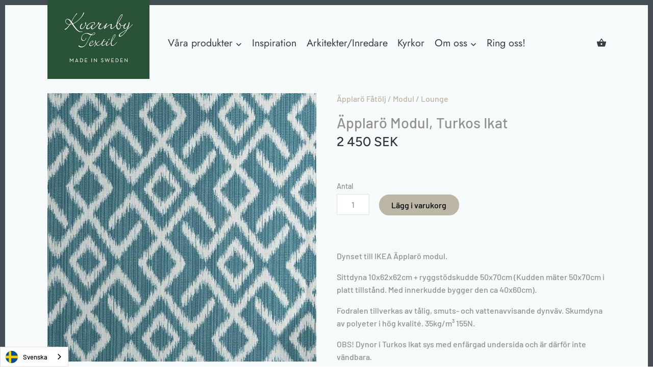

--- FILE ---
content_type: text/html; charset=utf-8
request_url: https://kvarnbytextil.se/products?view=meteor&timestamp=1768971197152
body_size: 3951
content:


<html>
  <head>
    <meta name="robots" content="noindex, nofollow">
  <!-- BEGIN app block: shopify://apps/pagefly-page-builder/blocks/app-embed/83e179f7-59a0-4589-8c66-c0dddf959200 -->

<!-- BEGIN app snippet: pagefly-cro-ab-testing-main -->







<script>
  ;(function () {
    const url = new URL(window.location)
    const viewParam = url.searchParams.get('view')
    if (viewParam && viewParam.includes('variant-pf-')) {
      url.searchParams.set('pf_v', viewParam)
      url.searchParams.delete('view')
      window.history.replaceState({}, '', url)
    }
  })()
</script>



<script type='module'>
  
  window.PAGEFLY_CRO = window.PAGEFLY_CRO || {}

  window.PAGEFLY_CRO['data_debug'] = {
    original_template_suffix: "meteor",
    allow_ab_test: false,
    ab_test_start_time: 0,
    ab_test_end_time: 0,
    today_date_time: 1768971197000,
  }
  window.PAGEFLY_CRO['GA4'] = { enabled: false}
</script>

<!-- END app snippet -->








  <script src='https://cdn.shopify.com/extensions/019bb4f9-aed6-78a3-be91-e9d44663e6bf/pagefly-page-builder-215/assets/pagefly-helper.js' defer='defer'></script>

  <script src='https://cdn.shopify.com/extensions/019bb4f9-aed6-78a3-be91-e9d44663e6bf/pagefly-page-builder-215/assets/pagefly-general-helper.js' defer='defer'></script>

  <script src='https://cdn.shopify.com/extensions/019bb4f9-aed6-78a3-be91-e9d44663e6bf/pagefly-page-builder-215/assets/pagefly-snap-slider.js' defer='defer'></script>

  <script src='https://cdn.shopify.com/extensions/019bb4f9-aed6-78a3-be91-e9d44663e6bf/pagefly-page-builder-215/assets/pagefly-slideshow-v3.js' defer='defer'></script>

  <script src='https://cdn.shopify.com/extensions/019bb4f9-aed6-78a3-be91-e9d44663e6bf/pagefly-page-builder-215/assets/pagefly-slideshow-v4.js' defer='defer'></script>

  <script src='https://cdn.shopify.com/extensions/019bb4f9-aed6-78a3-be91-e9d44663e6bf/pagefly-page-builder-215/assets/pagefly-glider.js' defer='defer'></script>

  <script src='https://cdn.shopify.com/extensions/019bb4f9-aed6-78a3-be91-e9d44663e6bf/pagefly-page-builder-215/assets/pagefly-slideshow-v1-v2.js' defer='defer'></script>

  <script src='https://cdn.shopify.com/extensions/019bb4f9-aed6-78a3-be91-e9d44663e6bf/pagefly-page-builder-215/assets/pagefly-product-media.js' defer='defer'></script>

  <script src='https://cdn.shopify.com/extensions/019bb4f9-aed6-78a3-be91-e9d44663e6bf/pagefly-page-builder-215/assets/pagefly-product.js' defer='defer'></script>


<script id='pagefly-helper-data' type='application/json'>
  {
    "page_optimization": {
      "assets_prefetching": false
    },
    "elements_asset_mapper": {
      "Accordion": "https://cdn.shopify.com/extensions/019bb4f9-aed6-78a3-be91-e9d44663e6bf/pagefly-page-builder-215/assets/pagefly-accordion.js",
      "Accordion3": "https://cdn.shopify.com/extensions/019bb4f9-aed6-78a3-be91-e9d44663e6bf/pagefly-page-builder-215/assets/pagefly-accordion3.js",
      "CountDown": "https://cdn.shopify.com/extensions/019bb4f9-aed6-78a3-be91-e9d44663e6bf/pagefly-page-builder-215/assets/pagefly-countdown.js",
      "GMap1": "https://cdn.shopify.com/extensions/019bb4f9-aed6-78a3-be91-e9d44663e6bf/pagefly-page-builder-215/assets/pagefly-gmap.js",
      "GMap2": "https://cdn.shopify.com/extensions/019bb4f9-aed6-78a3-be91-e9d44663e6bf/pagefly-page-builder-215/assets/pagefly-gmap.js",
      "GMapBasicV2": "https://cdn.shopify.com/extensions/019bb4f9-aed6-78a3-be91-e9d44663e6bf/pagefly-page-builder-215/assets/pagefly-gmap.js",
      "GMapAdvancedV2": "https://cdn.shopify.com/extensions/019bb4f9-aed6-78a3-be91-e9d44663e6bf/pagefly-page-builder-215/assets/pagefly-gmap.js",
      "HTML.Video": "https://cdn.shopify.com/extensions/019bb4f9-aed6-78a3-be91-e9d44663e6bf/pagefly-page-builder-215/assets/pagefly-htmlvideo.js",
      "HTML.Video2": "https://cdn.shopify.com/extensions/019bb4f9-aed6-78a3-be91-e9d44663e6bf/pagefly-page-builder-215/assets/pagefly-htmlvideo2.js",
      "HTML.Video3": "https://cdn.shopify.com/extensions/019bb4f9-aed6-78a3-be91-e9d44663e6bf/pagefly-page-builder-215/assets/pagefly-htmlvideo2.js",
      "BackgroundVideo": "https://cdn.shopify.com/extensions/019bb4f9-aed6-78a3-be91-e9d44663e6bf/pagefly-page-builder-215/assets/pagefly-htmlvideo2.js",
      "Instagram": "https://cdn.shopify.com/extensions/019bb4f9-aed6-78a3-be91-e9d44663e6bf/pagefly-page-builder-215/assets/pagefly-instagram.js",
      "Instagram2": "https://cdn.shopify.com/extensions/019bb4f9-aed6-78a3-be91-e9d44663e6bf/pagefly-page-builder-215/assets/pagefly-instagram.js",
      "Insta3": "https://cdn.shopify.com/extensions/019bb4f9-aed6-78a3-be91-e9d44663e6bf/pagefly-page-builder-215/assets/pagefly-instagram3.js",
      "Tabs": "https://cdn.shopify.com/extensions/019bb4f9-aed6-78a3-be91-e9d44663e6bf/pagefly-page-builder-215/assets/pagefly-tab.js",
      "Tabs3": "https://cdn.shopify.com/extensions/019bb4f9-aed6-78a3-be91-e9d44663e6bf/pagefly-page-builder-215/assets/pagefly-tab3.js",
      "ProductBox": "https://cdn.shopify.com/extensions/019bb4f9-aed6-78a3-be91-e9d44663e6bf/pagefly-page-builder-215/assets/pagefly-cart.js",
      "FBPageBox2": "https://cdn.shopify.com/extensions/019bb4f9-aed6-78a3-be91-e9d44663e6bf/pagefly-page-builder-215/assets/pagefly-facebook.js",
      "FBLikeButton2": "https://cdn.shopify.com/extensions/019bb4f9-aed6-78a3-be91-e9d44663e6bf/pagefly-page-builder-215/assets/pagefly-facebook.js",
      "TwitterFeed2": "https://cdn.shopify.com/extensions/019bb4f9-aed6-78a3-be91-e9d44663e6bf/pagefly-page-builder-215/assets/pagefly-twitter.js",
      "Paragraph4": "https://cdn.shopify.com/extensions/019bb4f9-aed6-78a3-be91-e9d44663e6bf/pagefly-page-builder-215/assets/pagefly-paragraph4.js",

      "AliReviews": "https://cdn.shopify.com/extensions/019bb4f9-aed6-78a3-be91-e9d44663e6bf/pagefly-page-builder-215/assets/pagefly-3rd-elements.js",
      "BackInStock": "https://cdn.shopify.com/extensions/019bb4f9-aed6-78a3-be91-e9d44663e6bf/pagefly-page-builder-215/assets/pagefly-3rd-elements.js",
      "GloboBackInStock": "https://cdn.shopify.com/extensions/019bb4f9-aed6-78a3-be91-e9d44663e6bf/pagefly-page-builder-215/assets/pagefly-3rd-elements.js",
      "GrowaveWishlist": "https://cdn.shopify.com/extensions/019bb4f9-aed6-78a3-be91-e9d44663e6bf/pagefly-page-builder-215/assets/pagefly-3rd-elements.js",
      "InfiniteOptionsShopPad": "https://cdn.shopify.com/extensions/019bb4f9-aed6-78a3-be91-e9d44663e6bf/pagefly-page-builder-215/assets/pagefly-3rd-elements.js",
      "InkybayProductPersonalizer": "https://cdn.shopify.com/extensions/019bb4f9-aed6-78a3-be91-e9d44663e6bf/pagefly-page-builder-215/assets/pagefly-3rd-elements.js",
      "LimeSpot": "https://cdn.shopify.com/extensions/019bb4f9-aed6-78a3-be91-e9d44663e6bf/pagefly-page-builder-215/assets/pagefly-3rd-elements.js",
      "Loox": "https://cdn.shopify.com/extensions/019bb4f9-aed6-78a3-be91-e9d44663e6bf/pagefly-page-builder-215/assets/pagefly-3rd-elements.js",
      "Opinew": "https://cdn.shopify.com/extensions/019bb4f9-aed6-78a3-be91-e9d44663e6bf/pagefly-page-builder-215/assets/pagefly-3rd-elements.js",
      "Powr": "https://cdn.shopify.com/extensions/019bb4f9-aed6-78a3-be91-e9d44663e6bf/pagefly-page-builder-215/assets/pagefly-3rd-elements.js",
      "ProductReviews": "https://cdn.shopify.com/extensions/019bb4f9-aed6-78a3-be91-e9d44663e6bf/pagefly-page-builder-215/assets/pagefly-3rd-elements.js",
      "PushOwl": "https://cdn.shopify.com/extensions/019bb4f9-aed6-78a3-be91-e9d44663e6bf/pagefly-page-builder-215/assets/pagefly-3rd-elements.js",
      "ReCharge": "https://cdn.shopify.com/extensions/019bb4f9-aed6-78a3-be91-e9d44663e6bf/pagefly-page-builder-215/assets/pagefly-3rd-elements.js",
      "Rivyo": "https://cdn.shopify.com/extensions/019bb4f9-aed6-78a3-be91-e9d44663e6bf/pagefly-page-builder-215/assets/pagefly-3rd-elements.js",
      "TrackingMore": "https://cdn.shopify.com/extensions/019bb4f9-aed6-78a3-be91-e9d44663e6bf/pagefly-page-builder-215/assets/pagefly-3rd-elements.js",
      "Vitals": "https://cdn.shopify.com/extensions/019bb4f9-aed6-78a3-be91-e9d44663e6bf/pagefly-page-builder-215/assets/pagefly-3rd-elements.js",
      "Wiser": "https://cdn.shopify.com/extensions/019bb4f9-aed6-78a3-be91-e9d44663e6bf/pagefly-page-builder-215/assets/pagefly-3rd-elements.js"
    },
    "custom_elements_mapper": {
      "pf-click-action-element": "https://cdn.shopify.com/extensions/019bb4f9-aed6-78a3-be91-e9d44663e6bf/pagefly-page-builder-215/assets/pagefly-click-action-element.js",
      "pf-dialog-element": "https://cdn.shopify.com/extensions/019bb4f9-aed6-78a3-be91-e9d44663e6bf/pagefly-page-builder-215/assets/pagefly-dialog-element.js"
    }
  }
</script>


<!-- END app block --><!-- BEGIN app block: shopify://apps/ex-price-calculator/blocks/app/4efcf3b6-f30e-4eda-9d60-adc1af28c5e5 --><style>
  .shopify-app-block:has(.eosh-mpc-price-block), [data-block-id]:has(#eosh-mpc-price-block), .shopify-app-block:has(.eosh-mpc-field-block), [data-block-id]:has(#eosh-mpc-field-block), .eosh-mpc-price-block, .eosh-mpc-field-block, [class*="ex_price_calculator_"]{
    display: block !important;
  }
  .eosh-multi-select {
  width: 100%;
  min-height: 46px;
  border: 1px solid #ccc;
  border-radius: 6px;
  padding: 7px 40px 7px 5px;
  background: white;
  position: relative;
  cursor: pointer;
}
.eosh-dropdown {
 position: absolute;
 top: 100%;
 left: 0;
 right: 0;
 background: white;
 border: 1px solid #ccc;
 max-height: 150px;
 overflow-y: auto;
 z-index: 100;
 box-shadow: rgb(0 0 0 / 12%) 0px 3px 12px;
 display: none;
}
.eosh-multi-select.active .eosh-dropdown {
 display: block;
}
.eosh-multi-select.active {
 outline: var(--focused-base-outline);
 outline-offset: var(--focused-base-outline-offset);
 box-shadow: var(--focused-base-box-shadow);
}
.eosh-dropdown div {
 padding: 10px;
 cursor: pointer;
}
.eosh-dropdown div:hover {
 background: #f0f0f0;
}
.selected-items {
 display: flex;
 flex-wrap: wrap;
 gap: 5px;
 min-height: 30px;
 width: 100%;
}
.selected-items span {
  background: #9e9e9e;
  color: white;
  padding: 3px 7px;
  border-radius: 5px;
  font-size: 13px;
  display: flex;
  align-items: center;
  gap: 5px;
}
.selected-items span i {
 cursor: pointer;
}
.eosh-dropdown-arrow {
 position: absolute;
 right: 10px;
 top: 50%;
 transform: translateY(-50%) rotate(90deg);
 pointer-events: none;
 font-size: 11px;
 transition: transform 0.3s ease;
}
.eosh-multi-select.active .eosh-dropdown-arrow {
 transform: translateY(-50%) rotate(270deg);
}
#showBtn {
 padding: 15px 50px;
 cursor: pointer;
 background: #333;
 color: white;
 border: none;
 border-radius: 5px;
 margin: 20px 0;
}
#output {
 padding: 10px;
 width: 100%;
 background: white;
 border: 1px solid #ccc;
 border-radius: 5px;
 min-height: 50px;
}
</style>

<script src=https://cdn.shopify.com/extensions/019bdb42-d8e5-7188-9b45-748bb0fed355/eo_sh_pricecalculator-306/assets/storefront.js defer="defer"></script>

<script>
  var productCollections = null;

  window.pageData = {productCollections};
</script>


<!-- END app block --><link rel="canonical" href="https://kvarnbytextil.se/collections">
<meta property="og:image" content="https://cdn.shopify.com/s/files/1/0316/0431/0151/files/2-037j.jpg?v=1643702318" />
<meta property="og:image:secure_url" content="https://cdn.shopify.com/s/files/1/0316/0431/0151/files/2-037j.jpg?v=1643702318" />
<meta property="og:image:width" content="1200" />
<meta property="og:image:height" content="800" />
<meta property="og:image:alt" content="Kuddar" />
</head>

  <body>
    <script id="meteor-menu-data" type="application/json">
      


  
  {
    "version": "4.4.1",
    "base_url": "https://meteor.heliumdev.com",
    "settings": {"app_proxy":"apps/meteor","z_index":9999,"mobile_breakpoint":"","disable_at_width":"","vertical_offset":0,"mobile_vertical_offset":0,"css":"","queries":"","async_load":"true","layout_liquid":"theme.liquid"},
    "theme": {
      "name": "Canopy",
      "version": "2.10.1"
    },
    "linklists": {
      "main-menu": {
        "links": [
          


  
  

  {        "title": "Våra produkter",        "url": "#",        "type": "http_link","object_id": null,                "nest_level": 1,        "links": [                        {        "title": "Måttillverkade dynor",        "url": "https:\/\/kvarnbytextil.myshopify.com\/pages\/mattillverkadedynor-p",        "type": "http_link",                "nest_level": 2,        "links": [                        {        "title": "Dynor i tålig dynväv",        "url": "https:\/\/kvarnbytextil.myshopify.com\/pages\/mttillverkadedynordynvv",        "type": "http_link",                "nest_level": 3,        "links": [              ]      },                            {        "title": "Läderdynor",        "url": "https:\/\/kvarnbytextil.myshopify.com\/pages\/laderdynor-p",        "type": "http_link",                "nest_level": 3,        "links": [              ]      },                            {        "title": "Fårskinnsdynor",        "url": "\/collections\/mattillverkade-farskinn",        "type": "collection_link",                  "images": {            "small": "\/\/kvarnbytextil.se\/cdn\/shop\/collections\/Mattillverkade_Farskinn_400x400.jpg?v=1642156958",            "medium": "\/\/kvarnbytextil.se\/cdn\/shop\/collections\/Mattillverkade_Farskinn_800x800.jpg?v=1642156958",            "large": "\/\/kvarnbytextil.se\/cdn\/shop\/collections\/Mattillverkade_Farskinn_1200x1200.jpg?v=1642156958",            "alt": "Måttillverkade Fårskinn"          },                "nest_level": 3,        "links": [              ]      },                            {        "title": "Dynor i ulltyg",        "url": "https:\/\/kvarnbytextil.se\/pages\/mattillverkade-dynor-ull",        "type": "http_link",                "nest_level": 3,        "links": [              ]      },                            {        "title": "Sänggavlar i läder",        "url": "\/pages\/sanggavel-i-lader",        "type": "page_link",                "nest_level": 3,        "links": [              ]      },                            {        "title": "Vikdynor",        "url": "\/pages\/m-ttillverkade-dynor-vikdynor",        "type": "page_link",                "nest_level": 3,        "links": [              ]      },                            {        "title": "Skumplast",        "url": "https:\/\/kvarnbytextil.myshopify.com\/pages\/skumplast-p",        "type": "http_link",                "nest_level": 3,        "links": [              ]      }              ]      },                            {        "title": "Kuddar",        "url": "https:\/\/kvarnbytextil.myshopify.com\/pages\/kuddar-p",        "type": "http_link",                "nest_level": 2,        "links": [                        {        "title": "Kuddar i tålig dynväv",        "url": "\/collections\/kuddar-dynvav",        "type": "collection_link",                  "images": {            "small": "\/\/kvarnbytextil.se\/cdn\/shop\/collections\/Kuddar_Dynvav_400x400.jpg?v=1612354258",            "medium": "\/\/kvarnbytextil.se\/cdn\/shop\/collections\/Kuddar_Dynvav_800x800.jpg?v=1612354258",            "large": "\/\/kvarnbytextil.se\/cdn\/shop\/collections\/Kuddar_Dynvav_1200x1200.jpg?v=1612354258",            "alt": "Kuddar Dynväv"          },                "nest_level": 3,        "links": [              ]      },                            {        "title": "Läderkuddar",        "url": "\/collections\/laderkuddar",        "type": "collection_link",                  "images": {            "small": "\/\/kvarnbytextil.se\/cdn\/shop\/collections\/MG_7894_Liten_400x400.jpg?v=1697613629",            "medium": "\/\/kvarnbytextil.se\/cdn\/shop\/collections\/MG_7894_Liten_800x800.jpg?v=1697613629",            "large": "\/\/kvarnbytextil.se\/cdn\/shop\/collections\/MG_7894_Liten_1200x1200.jpg?v=1697613629",            "alt": "Läderkuddar Svankkuddar Läder"          },                "nest_level": 3,        "links": [              ]      },                            {        "title": "Fårskinnskuddar",        "url": "\/collections\/farskinnskuddar",        "type": "collection_link",                  "images": {            "small": "\/\/kvarnbytextil.se\/cdn\/shop\/collections\/Sheila_kudda_400x400.jpg?v=1697615106",            "medium": "\/\/kvarnbytextil.se\/cdn\/shop\/collections\/Sheila_kudda_800x800.jpg?v=1697615106",            "large": "\/\/kvarnbytextil.se\/cdn\/shop\/collections\/Sheila_kudda_1200x1200.jpg?v=1697615106",            "alt": "Fårskinnskuddar Lammskinnskuddar"          },                "nest_level": 3,        "links": [              ]      },                            {        "title": "Kuddar i ulltyg",        "url": "https:\/\/kvarnbytextil.se\/pages\/kuddar-ull",        "type": "http_link",                "nest_level": 3,        "links": [              ]      },                            {        "title": "Övriga kuddar",        "url": "https:\/\/kvarnbytextil.se\/pages\/kuddar-ovrigt",        "type": "http_link",                "nest_level": 3,        "links": [              ]      }              ]      },                            {        "title": "Ryggstöd",        "url": "https:\/\/kvarnbytextil.myshopify.com\/pages\/ryggstod-p",        "type": "http_link",                "nest_level": 2,        "links": [                        {        "title": "Ryggstödskuddar",        "url": "https:\/\/kvarnbytextil.myshopify.com\/pages\/ryggstodskuddar-p",        "type": "http_link",                "nest_level": 3,        "links": [              ]      },                            {        "title": "Ryggstödsdynor i läder",        "url": "https:\/\/kvarnbytextil.se\/pages\/sanggavel-i-lader",        "type": "http_link",                "nest_level": 3,        "links": [              ]      },                            {        "title": "Fasade ryggdynor i tålig dynväv",        "url": "https:\/\/kvarnbytextil.se\/pages\/fasaderyggdynor-p",        "type": "http_link",                "nest_level": 3,        "links": [              ]      },                            {        "title": "Fasade ryggdynor i ulltyg",        "url": "https:\/\/kvarnbytextil.se\/pages\/fasaderyggdynor-ull",        "type": "http_link",                "nest_level": 3,        "links": [              ]      },                            {        "title": "Fasade ryggstödsdynor i läder",        "url": "https:\/\/kvarnbytextil.se\/collections\/fasad-ryggstodsdyna-i-lader",        "type": "http_link",                "nest_level": 3,        "links": [              ]      },                            {        "title": "Fasade ryggstödsdynor i recycle",        "url": "https:\/\/kvarnbytextil.se\/collections\/fasad-ryggdyna-i-recycle",        "type": "http_link",                "nest_level": 3,        "links": [              ]      }              ]      },                            {        "title": "Sänggavlar i läder",        "url": "\/pages\/sanggavel-i-lader",        "type": "page_link",                "nest_level": 2,        "links": [                                      ]      },                            {        "title": "Fårskinnsprodukter",        "url": "https:\/\/kvarnbytextil.myshopify.com\/pages\/farskinnsprodukter-p",        "type": "http_link",                "nest_level": 2,        "links": [                        {        "title": "Måttillverkade fårskinnsdynor",        "url": "\/collections\/mattillverkade-farskinnsdynor-1",        "type": "collection_link",                  "images": {            "small": "\/\/kvarnbytextil.se\/cdn\/shop\/collections\/Mattillverkade_Farskinn_09dd0f6b-a9da-4d2f-82a0-fda66abe1f9a_400x400.jpg?v=1642159006",            "medium": "\/\/kvarnbytextil.se\/cdn\/shop\/collections\/Mattillverkade_Farskinn_09dd0f6b-a9da-4d2f-82a0-fda66abe1f9a_800x800.jpg?v=1642159006",            "large": "\/\/kvarnbytextil.se\/cdn\/shop\/collections\/Mattillverkade_Farskinn_09dd0f6b-a9da-4d2f-82a0-fda66abe1f9a_1200x1200.jpg?v=1642159006",            "alt": "Måttillverkade fårskinnsdynor"          },                "nest_level": 3,        "links": [              ]      },                            {        "title": "Fårskinnskuddar",        "url": "\/collections\/farskinnskuddar",        "type": "collection_link",                  "images": {            "small": "\/\/kvarnbytextil.se\/cdn\/shop\/collections\/Sheila_kudda_400x400.jpg?v=1697615106",            "medium": "\/\/kvarnbytextil.se\/cdn\/shop\/collections\/Sheila_kudda_800x800.jpg?v=1697615106",            "large": "\/\/kvarnbytextil.se\/cdn\/shop\/collections\/Sheila_kudda_1200x1200.jpg?v=1697615106",            "alt": "Fårskinnskuddar Lammskinnskuddar"          },                "nest_level": 3,        "links": [              ]      },                            {        "title": "Fårskinnssitsar",        "url": "\/collections\/farskinnssitsar",        "type": "collection_link",                  "images": {            "small": "\/\/kvarnbytextil.se\/cdn\/shop\/collections\/MG_8029_Liten_400x400.jpg?v=1697618290",            "medium": "\/\/kvarnbytextil.se\/cdn\/shop\/collections\/MG_8029_Liten_800x800.jpg?v=1697618290",            "large": "\/\/kvarnbytextil.se\/cdn\/shop\/collections\/MG_8029_Liten_1200x1200.jpg?v=1697618290",            "alt": "Fårskinnssitsar"          },                "nest_level": 3,        "links": [              ]      },                            {        "title": "Fårskinnsfällar",        "url": "\/collections\/farskinnsfallar",        "type": "collection_link",                  "images": {            "small": "\/\/kvarnbytextil.se\/cdn\/shop\/collections\/Skandilock_283_400x400.jpg?v=1697617455",            "medium": "\/\/kvarnbytextil.se\/cdn\/shop\/collections\/Skandilock_283_800x800.jpg?v=1697617455",            "large": "\/\/kvarnbytextil.se\/cdn\/shop\/collections\/Skandilock_283_1200x1200.jpg?v=1697617455",            "alt": "Fårskinnsfällar"          },                "nest_level": 3,        "links": [              ]      },                            {        "title": "Fårskinn på metervara",        "url": "\/collections\/farskinn-pa-metervara",        "type": "collection_link",                  "images": {            "small": "\/\/kvarnbytextil.se\/cdn\/shop\/collections\/13-112100102-1_400x400.jpg?v=1582721277",            "medium": "\/\/kvarnbytextil.se\/cdn\/shop\/collections\/13-112100102-1_800x800.jpg?v=1582721277",            "large": "\/\/kvarnbytextil.se\/cdn\/shop\/collections\/13-112100102-1_1200x1200.jpg?v=1582721277",            "alt": "Fårskinn på metervara"          },                "nest_level": 3,        "links": [              ]      },                            {        "title": "Stolsöverdrag",        "url": "\/pages\/stolsoverdrag",        "type": "page_link",                "nest_level": 3,        "links": [              ]      }              ]      },                            {        "title": "Tålig dynväv på metervara",        "url": "\/collections\/dynvav-pa-metervara",        "type": "collection_link",                  "images": {            "small": "\/\/kvarnbytextil.se\/cdn\/shop\/collections\/dynvav_400x400.jpg?v=1697555534",            "medium": "\/\/kvarnbytextil.se\/cdn\/shop\/collections\/dynvav_800x800.jpg?v=1697555534",            "large": "\/\/kvarnbytextil.se\/cdn\/shop\/collections\/dynvav_1200x1200.jpg?v=1697555534",            "alt": "Dynväv Metervara Sunbrellav Tåli Textil Vädertålig"          },                "nest_level": 2,        "links": [                                      ]      },                            {        "title": "Skötselråd",        "url": "\/pages\/skotsel",        "type": "page_link",                "nest_level": 2,        "links": [                                      ]      },                            {        "title": "Övriga produkter",        "url": "\/collections\/rengoring-impregnering-samt-ladervard",        "type": "collection_link",                  "images": {            "small": "\/\/kvarnbytextil.se\/cdn\/shop\/collections\/Tygrengoring_400x400.jpg?v=1697699260",            "medium": "\/\/kvarnbytextil.se\/cdn\/shop\/collections\/Tygrengoring_800x800.jpg?v=1697699260",            "large": "\/\/kvarnbytextil.se\/cdn\/shop\/collections\/Tygrengoring_1200x1200.jpg?v=1697699260",            "alt": "Tålig Dynväv Vädertålig Vattenavstötande Tyg Utomhustyg"          },                "nest_level": 2,        "links": [                                      ]      }              ]      },                            {        "title": "Inspiration",        "url": "\/pages\/inspiration-dynor",        "type": "page_link","object_id": 57569476743,                "nest_level": 1,        "links": [                                      ]      },                            {        "title": "Arkitekter\/Inredare",        "url": "\/pages\/arkitekterinredare",        "type": "page_link","object_id": 60699443367,                "nest_level": 1,        "links": [                                      ]      },                            {        "title": "Kyrkor",        "url": "\/pages\/kyrkor",        "type": "page_link","object_id": 690065244485,                "nest_level": 1,        "links": [                                      ]      },                            {        "title": "Om oss",        "url": "#",        "type": "http_link","object_id": null,                "nest_level": 1,        "links": [                        {        "title": "Vår produktion",        "url": "\/collections\/var-produktion",        "type": "collection_link",                  "images": {            "small": "\/\/kvarnbytextil.se\/cdn\/shop\/collections\/MG_5992_Var_produktion_400x400.jpg?v=1611738863",            "medium": "\/\/kvarnbytextil.se\/cdn\/shop\/collections\/MG_5992_Var_produktion_800x800.jpg?v=1611738863",            "large": "\/\/kvarnbytextil.se\/cdn\/shop\/collections\/MG_5992_Var_produktion_1200x1200.jpg?v=1611738863",            "alt": "Vår produktion"          },                "nest_level": 2,        "links": [                                      ]      },                            {        "title": "Våra material",        "url": "\/pages\/vara-material-p",        "type": "page_link",                "nest_level": 2,        "links": [                                      ]      },                            {        "title": "Skötselråd",        "url": "\/pages\/skotsel",        "type": "page_link",                "nest_level": 2,        "links": [                                      ]      },                            {        "title": "Kontakt",        "url": "\/collections\/kontakt",        "type": "collection_link",                  "images": {            "small": "\/\/kvarnbytextil.se\/cdn\/shop\/collections\/KVARNBY_TEXTIL-227_Kontakt_400x400.jpg?v=1611739955",            "medium": "\/\/kvarnbytextil.se\/cdn\/shop\/collections\/KVARNBY_TEXTIL-227_Kontakt_800x800.jpg?v=1611739955",            "large": "\/\/kvarnbytextil.se\/cdn\/shop\/collections\/KVARNBY_TEXTIL-227_Kontakt_1200x1200.jpg?v=1611739955",            "alt": "Kontakt"          },                "nest_level": 2,        "links": [                                      ]      }              ]      },                            {        "title": "Ring oss!",        "url": "https:\/\/kvarnbytextil.se\/pages\/kontakta-kvarnby",        "type": "http_link","object_id": null,                "nest_level": 1,        "links": [                                      ]      }


        ]
      }
    },
    "menus":
    [
      {
        "id": "plslq6",
        "title": "Om oss",
        "list_handle": "main-menu",
        "object_path": "#",
        "sub_list_handle": "",
        "template": "riviera",
        "object_id": "",
        "settings": {"action":"hover","height":"400px","animation":"none","center_menu":"false","hide_sub_links":"false","image_size_sub":"cover","image_size_top":"cover","color_left_text":"0,6,57,1","color_background":"255,255,255,1","color_left_hover":"199,200,200,1","color_right_text":"0,6,57,1","color_mobile_text":"240,240,240,1","link_image_trigger":"both","stack_mobile_links":"false","vertical_alignment":"top","color_left_background":"244,245,250,1","color_left_hover_text":"255,255,255,1","color_mobile_background":"31,31,31,1"},
        "handle": null,
        "manual_attach": false
      },
      {
        "id": "9jsdze",
        "title": "Våra produkter",
        "list_handle": "main-menu",
        "object_path": "#",
        "sub_list_handle": "",
        "template": "riviera",
        "object_id": "",
        "settings": {"action":"hover","height":"auto","animation":"none","center_menu":"false","hide_sub_links":"false","image_size_sub":"cover","image_size_top":"cover","color_left_text":"0,6,57,1","color_background":"255,255,255,1","color_left_hover":"199,200,200,1","color_right_text":"0,6,57,1","color_mobile_text":"240,240,240,1","link_image_trigger":"both","stack_mobile_links":"false","vertical_alignment":"top","color_left_background":"244,245,250,1","color_left_hover_text":"255,255,255,1","color_mobile_background":"31,31,31,1"},
        "handle": null,
        "manual_attach": false
      }
    ]
  }


    </script>
  <style> @media screen and (max-width: 768px) {#s-6fd9c539-fbdb-4019-9b49-b731b1119b28 {padding-top: 42%; }} #collections .product-block .image {height: auto !important;} .wg-default,.wg-default .country-selector {position: fixed; right: unset !important;} </style>
</body>
</html>


--- FILE ---
content_type: text/javascript; charset=utf-8
request_url: https://kvarnbytextil.se/products/turkos-ikat-6.js
body_size: 272
content:
{"id":4884524368007,"title":"Äpplarö Modul, Turkos Ikat","handle":"turkos-ikat-6","description":"\u003cp data-mce-fragment=\"1\"\u003eDynset till IKEA Äpplarö modul.\u003c\/p\u003e\n\u003cp data-mce-fragment=\"1\"\u003eSittdyna 10x62x62cm + ryggstödskudde 50x70cm (Kudden mäter 50x70cm i platt tillstånd. Med innerkudde bygger den ca 40x60cm).\u003c\/p\u003e\n\u003cp data-mce-fragment=\"1\"\u003eFodralen tillverkas av tålig, smuts- och vattenavvisande dynväv. Skumdyna av polyeter i hög kvalité. 35kg\/m³ 155N.\u003c\/p\u003e\n\u003cp data-mce-fragment=\"1\"\u003eOBS! Dynor i Turkos Ikat sys med enfärgad undersida och är därför inte vändbara.\u003c\/p\u003e\n\u003cp data-mce-fragment=\"1\"\u003e\u003cspan\u003eMönsterrapport ↕ 17cm.\u003c\/span\u003e\u003c\/p\u003e\n\u003cp data-mce-fragment=\"1\"\u003eOBS! Återköp gäller inte för måttillverkade dynor och kuddar.\u003c\/p\u003e","published_at":"2020-04-14T11:24:41+02:00","created_at":"2020-04-14T11:24:41+02:00","vendor":"Kvarnby Textil AB","type":"Äpplarö Fåtölj \/ Modul \/ Lounge","tags":["Mönster","Turkos"],"price":245000,"price_min":245000,"price_max":245000,"available":true,"price_varies":false,"compare_at_price":null,"compare_at_price_min":0,"compare_at_price_max":0,"compare_at_price_varies":false,"variants":[{"id":33784744444039,"title":"Default Title","option1":"Default Title","option2":null,"option3":null,"sku":"Turkos Ikat Äpplarö Fåtölj \/ Modul \/ Lounge","requires_shipping":true,"taxable":true,"featured_image":null,"available":true,"name":"Äpplarö Modul, Turkos Ikat","public_title":null,"options":["Default Title"],"price":245000,"weight":0,"compare_at_price":null,"inventory_management":null,"barcode":"","requires_selling_plan":false,"selling_plan_allocations":[]}],"images":["\/\/cdn.shopify.com\/s\/files\/1\/0316\/0431\/0151\/products\/157687761-origpic-d1e0ca_540x_00ad5a2d-17df-4d0c-a2cd-7a29823cf344.jpg?v=1594529573"],"featured_image":"\/\/cdn.shopify.com\/s\/files\/1\/0316\/0431\/0151\/products\/157687761-origpic-d1e0ca_540x_00ad5a2d-17df-4d0c-a2cd-7a29823cf344.jpg?v=1594529573","options":[{"name":"Title","position":1,"values":["Default Title"]}],"url":"\/products\/turkos-ikat-6","media":[{"alt":"Turkos Ikat Måttillverkade dynor - Kvarnby Textil AB","id":8299034017927,"position":1,"preview_image":{"aspect_ratio":1.0,"height":540,"width":540,"src":"https:\/\/cdn.shopify.com\/s\/files\/1\/0316\/0431\/0151\/products\/157687761-origpic-d1e0ca_540x_00ad5a2d-17df-4d0c-a2cd-7a29823cf344.jpg?v=1594529573"},"aspect_ratio":1.0,"height":540,"media_type":"image","src":"https:\/\/cdn.shopify.com\/s\/files\/1\/0316\/0431\/0151\/products\/157687761-origpic-d1e0ca_540x_00ad5a2d-17df-4d0c-a2cd-7a29823cf344.jpg?v=1594529573","width":540}],"requires_selling_plan":false,"selling_plan_groups":[]}

--- FILE ---
content_type: text/javascript; charset=utf-8
request_url: https://kvarnbytextil.se/products/turkos-ikat-6.js
body_size: 638
content:
{"id":4884524368007,"title":"Äpplarö Modul, Turkos Ikat","handle":"turkos-ikat-6","description":"\u003cp data-mce-fragment=\"1\"\u003eDynset till IKEA Äpplarö modul.\u003c\/p\u003e\n\u003cp data-mce-fragment=\"1\"\u003eSittdyna 10x62x62cm + ryggstödskudde 50x70cm (Kudden mäter 50x70cm i platt tillstånd. Med innerkudde bygger den ca 40x60cm).\u003c\/p\u003e\n\u003cp data-mce-fragment=\"1\"\u003eFodralen tillverkas av tålig, smuts- och vattenavvisande dynväv. Skumdyna av polyeter i hög kvalité. 35kg\/m³ 155N.\u003c\/p\u003e\n\u003cp data-mce-fragment=\"1\"\u003eOBS! Dynor i Turkos Ikat sys med enfärgad undersida och är därför inte vändbara.\u003c\/p\u003e\n\u003cp data-mce-fragment=\"1\"\u003e\u003cspan\u003eMönsterrapport ↕ 17cm.\u003c\/span\u003e\u003c\/p\u003e\n\u003cp data-mce-fragment=\"1\"\u003eOBS! Återköp gäller inte för måttillverkade dynor och kuddar.\u003c\/p\u003e","published_at":"2020-04-14T11:24:41+02:00","created_at":"2020-04-14T11:24:41+02:00","vendor":"Kvarnby Textil AB","type":"Äpplarö Fåtölj \/ Modul \/ Lounge","tags":["Mönster","Turkos"],"price":245000,"price_min":245000,"price_max":245000,"available":true,"price_varies":false,"compare_at_price":null,"compare_at_price_min":0,"compare_at_price_max":0,"compare_at_price_varies":false,"variants":[{"id":33784744444039,"title":"Default Title","option1":"Default Title","option2":null,"option3":null,"sku":"Turkos Ikat Äpplarö Fåtölj \/ Modul \/ Lounge","requires_shipping":true,"taxable":true,"featured_image":null,"available":true,"name":"Äpplarö Modul, Turkos Ikat","public_title":null,"options":["Default Title"],"price":245000,"weight":0,"compare_at_price":null,"inventory_management":null,"barcode":"","requires_selling_plan":false,"selling_plan_allocations":[]}],"images":["\/\/cdn.shopify.com\/s\/files\/1\/0316\/0431\/0151\/products\/157687761-origpic-d1e0ca_540x_00ad5a2d-17df-4d0c-a2cd-7a29823cf344.jpg?v=1594529573"],"featured_image":"\/\/cdn.shopify.com\/s\/files\/1\/0316\/0431\/0151\/products\/157687761-origpic-d1e0ca_540x_00ad5a2d-17df-4d0c-a2cd-7a29823cf344.jpg?v=1594529573","options":[{"name":"Title","position":1,"values":["Default Title"]}],"url":"\/products\/turkos-ikat-6","media":[{"alt":"Turkos Ikat Måttillverkade dynor - Kvarnby Textil AB","id":8299034017927,"position":1,"preview_image":{"aspect_ratio":1.0,"height":540,"width":540,"src":"https:\/\/cdn.shopify.com\/s\/files\/1\/0316\/0431\/0151\/products\/157687761-origpic-d1e0ca_540x_00ad5a2d-17df-4d0c-a2cd-7a29823cf344.jpg?v=1594529573"},"aspect_ratio":1.0,"height":540,"media_type":"image","src":"https:\/\/cdn.shopify.com\/s\/files\/1\/0316\/0431\/0151\/products\/157687761-origpic-d1e0ca_540x_00ad5a2d-17df-4d0c-a2cd-7a29823cf344.jpg?v=1594529573","width":540}],"requires_selling_plan":false,"selling_plan_groups":[]}